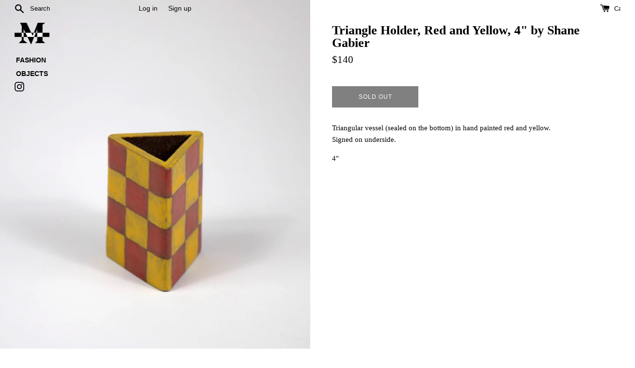

--- FILE ---
content_type: text/html; charset=utf-8
request_url: https://maiden-name.com/products/triangle-holder-red-and-yellow-4
body_size: 17573
content:
<!doctype html>
<html class="supports-no-js" lang="en">
  <script type="text/javascript">
    !function(e){if(!window.pintrk){window.pintrk=function()
    {window.pintrk.queue.push(Array.prototype.slice.call(arguments))};var
    n=window.pintrk;n.queue=[],n.version="3.0";var
    t=document.createElement("script");t.async=!0,t.src=e;var
    r=document.getElementsByTagName("script")[0];r.parentNode.insertBefore(t,r)}}
    ("https://s.pinimg.com/ct/core.js");

    pintrk('load','YOUR_TAG_ID', { em: '', });
    pintrk('page');
  </script>
  <noscript>
    <img
      height="1"
      width="1"
      style="display:none;"
      alt=""
      src="https://ct.pinterest.com/v3/?tid=2612842723967&noscript=1"
    >
  </noscript>
  <head>
    <meta charset="utf-8">
    <meta http-equiv="X-UA-Compatible" content="IE=edge,chrome=1">
    <meta name="viewport" content="width=device-width,initial-scale=1">
    <meta name="theme-color" content="">
    <link rel="canonical" href="https://maiden-name.com/products/triangle-holder-red-and-yellow-4">

    
      <link rel="shortcut icon" href="//maiden-name.com/cdn/shop/files/favicon_32x32.png?v=1613684246" type="image/png">
    

    <title>
      Triangle Holder, Red and Yellow, 4&quot; by Shane Gabier
      
      
       &ndash; Maiden Name
    </title>

    
      <meta name="description" content="Triangular vessel (sealed on the bottom) in hand painted red and yellow. Signed on underside. 4&quot;">
    

    <!-- /snippets/social-meta-tags.liquid -->




<meta property="og:site_name" content="Maiden Name">
<meta property="og:url" content="https://maiden-name.com/products/triangle-holder-red-and-yellow-4">
<meta property="og:title" content="Triangle Holder, Red and Yellow, 4" by Shane Gabier">
<meta property="og:type" content="product">
<meta property="og:description" content="Triangular vessel (sealed on the bottom) in hand painted red and yellow. Signed on underside. 4&quot;">

  <meta property="og:price:amount" content="140">
  <meta property="og:price:currency" content="USD">

<meta property="og:image" content="http://maiden-name.com/cdn/shop/products/yellowandredtriangle1_1200x1200.jpg?v=1634576181"><meta property="og:image" content="http://maiden-name.com/cdn/shop/products/yellowandredtriangle2_1200x1200.jpg?v=1634326794"><meta property="og:image" content="http://maiden-name.com/cdn/shop/products/trianglegroup_d14f9a04-682b-4134-ae49-d2afa9ac366d_1200x1200.jpg?v=1634326795">
<meta property="og:image:secure_url" content="https://maiden-name.com/cdn/shop/products/yellowandredtriangle1_1200x1200.jpg?v=1634576181"><meta property="og:image:secure_url" content="https://maiden-name.com/cdn/shop/products/yellowandredtriangle2_1200x1200.jpg?v=1634326794"><meta property="og:image:secure_url" content="https://maiden-name.com/cdn/shop/products/trianglegroup_d14f9a04-682b-4134-ae49-d2afa9ac366d_1200x1200.jpg?v=1634326795">


<meta name="twitter:card" content="summary_large_image">
<meta name="twitter:title" content="Triangle Holder, Red and Yellow, 4" by Shane Gabier">
<meta name="twitter:description" content="Triangular vessel (sealed on the bottom) in hand painted red and yellow. Signed on underside. 4&quot;">


    <script>
      document.documentElement.className = document.documentElement.className.replace('supports-no-js', 'supports-js');

      var theme = {
        mapStrings: {
          addressError: "Error looking up that address",
          addressNoResults: "No results for that address",
          addressQueryLimit: "You have exceeded the Google API usage limit. Consider upgrading to a \u003ca href=\"https:\/\/developers.google.com\/maps\/premium\/usage-limits\"\u003ePremium Plan\u003c\/a\u003e.",
          authError: "There was a problem authenticating your Google Maps account."
        }
      }
    </script>

    <link href="//maiden-name.com/cdn/shop/t/15/assets/theme.scss.css?v=457134520273214711759260657" rel="stylesheet" type="text/css" media="all" />
    <link href="//maiden-name.com/cdn/shop/t/15/assets/maiden.scss.css?v=75601931258034986681607317508" rel="stylesheet" type="text/css" media="all" />
    <link href="//maiden-name.com/cdn/shop/t/15/assets/xtra.scss.css?v=8394418927433111841622651668" rel="stylesheet" type="text/css" media="all" />
    <link href="//maiden-name.com/cdn/shop/t/15/assets/maiden2021.css?v=142611519018710071871613789687" rel="stylesheet" type="text/css" media="all" />

    <script>window.performance && window.performance.mark && window.performance.mark('shopify.content_for_header.start');</script><meta name="google-site-verification" content="WPyIpwT5SEFh9j7Vs1eAsbPeZ-AGMtZSOTbgiJe5ArQ">
<meta name="facebook-domain-verification" content="k995v914mbbirh7i2il3vomrs2jg7s">
<meta name="facebook-domain-verification" content="l4ywd48qsps9ct8ra5xjducbh691s0">
<meta id="shopify-digital-wallet" name="shopify-digital-wallet" content="/24285151309/digital_wallets/dialog">
<meta name="shopify-checkout-api-token" content="c51dc1b1e2a2abb7dee5e105824ca23a">
<meta id="in-context-paypal-metadata" data-shop-id="24285151309" data-venmo-supported="false" data-environment="production" data-locale="en_US" data-paypal-v4="true" data-currency="USD">
<link rel="alternate" type="application/json+oembed" href="https://maiden-name.com/products/triangle-holder-red-and-yellow-4.oembed">
<script async="async" src="/checkouts/internal/preloads.js?locale=en-US"></script>
<link rel="preconnect" href="https://shop.app" crossorigin="anonymous">
<script async="async" src="https://shop.app/checkouts/internal/preloads.js?locale=en-US&shop_id=24285151309" crossorigin="anonymous"></script>
<script id="apple-pay-shop-capabilities" type="application/json">{"shopId":24285151309,"countryCode":"US","currencyCode":"USD","merchantCapabilities":["supports3DS"],"merchantId":"gid:\/\/shopify\/Shop\/24285151309","merchantName":"Maiden Name","requiredBillingContactFields":["postalAddress","email"],"requiredShippingContactFields":["postalAddress","email"],"shippingType":"shipping","supportedNetworks":["visa","masterCard","amex","discover","elo","jcb"],"total":{"type":"pending","label":"Maiden Name","amount":"1.00"},"shopifyPaymentsEnabled":true,"supportsSubscriptions":true}</script>
<script id="shopify-features" type="application/json">{"accessToken":"c51dc1b1e2a2abb7dee5e105824ca23a","betas":["rich-media-storefront-analytics"],"domain":"maiden-name.com","predictiveSearch":true,"shopId":24285151309,"locale":"en"}</script>
<script>var Shopify = Shopify || {};
Shopify.shop = "maiden-name-store.myshopify.com";
Shopify.locale = "en";
Shopify.currency = {"active":"USD","rate":"1.0"};
Shopify.country = "US";
Shopify.theme = {"name":"Maiden Name 2021","id":116750450857,"schema_name":"Simple","schema_version":"10.4.0","theme_store_id":578,"role":"main"};
Shopify.theme.handle = "null";
Shopify.theme.style = {"id":null,"handle":null};
Shopify.cdnHost = "maiden-name.com/cdn";
Shopify.routes = Shopify.routes || {};
Shopify.routes.root = "/";</script>
<script type="module">!function(o){(o.Shopify=o.Shopify||{}).modules=!0}(window);</script>
<script>!function(o){function n(){var o=[];function n(){o.push(Array.prototype.slice.apply(arguments))}return n.q=o,n}var t=o.Shopify=o.Shopify||{};t.loadFeatures=n(),t.autoloadFeatures=n()}(window);</script>
<script>
  window.ShopifyPay = window.ShopifyPay || {};
  window.ShopifyPay.apiHost = "shop.app\/pay";
  window.ShopifyPay.redirectState = null;
</script>
<script id="shop-js-analytics" type="application/json">{"pageType":"product"}</script>
<script defer="defer" async type="module" src="//maiden-name.com/cdn/shopifycloud/shop-js/modules/v2/client.init-shop-cart-sync_IZsNAliE.en.esm.js"></script>
<script defer="defer" async type="module" src="//maiden-name.com/cdn/shopifycloud/shop-js/modules/v2/chunk.common_0OUaOowp.esm.js"></script>
<script type="module">
  await import("//maiden-name.com/cdn/shopifycloud/shop-js/modules/v2/client.init-shop-cart-sync_IZsNAliE.en.esm.js");
await import("//maiden-name.com/cdn/shopifycloud/shop-js/modules/v2/chunk.common_0OUaOowp.esm.js");

  window.Shopify.SignInWithShop?.initShopCartSync?.({"fedCMEnabled":true,"windoidEnabled":true});

</script>
<script>
  window.Shopify = window.Shopify || {};
  if (!window.Shopify.featureAssets) window.Shopify.featureAssets = {};
  window.Shopify.featureAssets['shop-js'] = {"shop-cart-sync":["modules/v2/client.shop-cart-sync_DLOhI_0X.en.esm.js","modules/v2/chunk.common_0OUaOowp.esm.js"],"init-fed-cm":["modules/v2/client.init-fed-cm_C6YtU0w6.en.esm.js","modules/v2/chunk.common_0OUaOowp.esm.js"],"shop-button":["modules/v2/client.shop-button_BCMx7GTG.en.esm.js","modules/v2/chunk.common_0OUaOowp.esm.js"],"shop-cash-offers":["modules/v2/client.shop-cash-offers_BT26qb5j.en.esm.js","modules/v2/chunk.common_0OUaOowp.esm.js","modules/v2/chunk.modal_CGo_dVj3.esm.js"],"init-windoid":["modules/v2/client.init-windoid_B9PkRMql.en.esm.js","modules/v2/chunk.common_0OUaOowp.esm.js"],"init-shop-email-lookup-coordinator":["modules/v2/client.init-shop-email-lookup-coordinator_DZkqjsbU.en.esm.js","modules/v2/chunk.common_0OUaOowp.esm.js"],"shop-toast-manager":["modules/v2/client.shop-toast-manager_Di2EnuM7.en.esm.js","modules/v2/chunk.common_0OUaOowp.esm.js"],"shop-login-button":["modules/v2/client.shop-login-button_BtqW_SIO.en.esm.js","modules/v2/chunk.common_0OUaOowp.esm.js","modules/v2/chunk.modal_CGo_dVj3.esm.js"],"avatar":["modules/v2/client.avatar_BTnouDA3.en.esm.js"],"pay-button":["modules/v2/client.pay-button_CWa-C9R1.en.esm.js","modules/v2/chunk.common_0OUaOowp.esm.js"],"init-shop-cart-sync":["modules/v2/client.init-shop-cart-sync_IZsNAliE.en.esm.js","modules/v2/chunk.common_0OUaOowp.esm.js"],"init-customer-accounts":["modules/v2/client.init-customer-accounts_DenGwJTU.en.esm.js","modules/v2/client.shop-login-button_BtqW_SIO.en.esm.js","modules/v2/chunk.common_0OUaOowp.esm.js","modules/v2/chunk.modal_CGo_dVj3.esm.js"],"init-shop-for-new-customer-accounts":["modules/v2/client.init-shop-for-new-customer-accounts_JdHXxpS9.en.esm.js","modules/v2/client.shop-login-button_BtqW_SIO.en.esm.js","modules/v2/chunk.common_0OUaOowp.esm.js","modules/v2/chunk.modal_CGo_dVj3.esm.js"],"init-customer-accounts-sign-up":["modules/v2/client.init-customer-accounts-sign-up_D6__K_p8.en.esm.js","modules/v2/client.shop-login-button_BtqW_SIO.en.esm.js","modules/v2/chunk.common_0OUaOowp.esm.js","modules/v2/chunk.modal_CGo_dVj3.esm.js"],"checkout-modal":["modules/v2/client.checkout-modal_C_ZQDY6s.en.esm.js","modules/v2/chunk.common_0OUaOowp.esm.js","modules/v2/chunk.modal_CGo_dVj3.esm.js"],"shop-follow-button":["modules/v2/client.shop-follow-button_XetIsj8l.en.esm.js","modules/v2/chunk.common_0OUaOowp.esm.js","modules/v2/chunk.modal_CGo_dVj3.esm.js"],"lead-capture":["modules/v2/client.lead-capture_DvA72MRN.en.esm.js","modules/v2/chunk.common_0OUaOowp.esm.js","modules/v2/chunk.modal_CGo_dVj3.esm.js"],"shop-login":["modules/v2/client.shop-login_ClXNxyh6.en.esm.js","modules/v2/chunk.common_0OUaOowp.esm.js","modules/v2/chunk.modal_CGo_dVj3.esm.js"],"payment-terms":["modules/v2/client.payment-terms_CNlwjfZz.en.esm.js","modules/v2/chunk.common_0OUaOowp.esm.js","modules/v2/chunk.modal_CGo_dVj3.esm.js"]};
</script>
<script>(function() {
  var isLoaded = false;
  function asyncLoad() {
    if (isLoaded) return;
    isLoaded = true;
    var urls = ["https:\/\/chimpstatic.com\/mcjs-connected\/js\/users\/d0466e6959dc71911d3271ae0\/61dff50c519825b03ae6dcba7.js?shop=maiden-name-store.myshopify.com"];
    for (var i = 0; i < urls.length; i++) {
      var s = document.createElement('script');
      s.type = 'text/javascript';
      s.async = true;
      s.src = urls[i];
      var x = document.getElementsByTagName('script')[0];
      x.parentNode.insertBefore(s, x);
    }
  };
  if(window.attachEvent) {
    window.attachEvent('onload', asyncLoad);
  } else {
    window.addEventListener('load', asyncLoad, false);
  }
})();</script>
<script id="__st">var __st={"a":24285151309,"offset":-18000,"reqid":"8878cae6-efc7-4957-b98b-d350c5b56aa7-1768375061","pageurl":"maiden-name.com\/products\/triangle-holder-red-and-yellow-4","u":"037b797821f9","p":"product","rtyp":"product","rid":7200390152361};</script>
<script>window.ShopifyPaypalV4VisibilityTracking = true;</script>
<script id="captcha-bootstrap">!function(){'use strict';const t='contact',e='account',n='new_comment',o=[[t,t],['blogs',n],['comments',n],[t,'customer']],c=[[e,'customer_login'],[e,'guest_login'],[e,'recover_customer_password'],[e,'create_customer']],r=t=>t.map((([t,e])=>`form[action*='/${t}']:not([data-nocaptcha='true']) input[name='form_type'][value='${e}']`)).join(','),a=t=>()=>t?[...document.querySelectorAll(t)].map((t=>t.form)):[];function s(){const t=[...o],e=r(t);return a(e)}const i='password',u='form_key',d=['recaptcha-v3-token','g-recaptcha-response','h-captcha-response',i],f=()=>{try{return window.sessionStorage}catch{return}},m='__shopify_v',_=t=>t.elements[u];function p(t,e,n=!1){try{const o=window.sessionStorage,c=JSON.parse(o.getItem(e)),{data:r}=function(t){const{data:e,action:n}=t;return t[m]||n?{data:e,action:n}:{data:t,action:n}}(c);for(const[e,n]of Object.entries(r))t.elements[e]&&(t.elements[e].value=n);n&&o.removeItem(e)}catch(o){console.error('form repopulation failed',{error:o})}}const l='form_type',E='cptcha';function T(t){t.dataset[E]=!0}const w=window,h=w.document,L='Shopify',v='ce_forms',y='captcha';let A=!1;((t,e)=>{const n=(g='f06e6c50-85a8-45c8-87d0-21a2b65856fe',I='https://cdn.shopify.com/shopifycloud/storefront-forms-hcaptcha/ce_storefront_forms_captcha_hcaptcha.v1.5.2.iife.js',D={infoText:'Protected by hCaptcha',privacyText:'Privacy',termsText:'Terms'},(t,e,n)=>{const o=w[L][v],c=o.bindForm;if(c)return c(t,g,e,D).then(n);var r;o.q.push([[t,g,e,D],n]),r=I,A||(h.body.append(Object.assign(h.createElement('script'),{id:'captcha-provider',async:!0,src:r})),A=!0)});var g,I,D;w[L]=w[L]||{},w[L][v]=w[L][v]||{},w[L][v].q=[],w[L][y]=w[L][y]||{},w[L][y].protect=function(t,e){n(t,void 0,e),T(t)},Object.freeze(w[L][y]),function(t,e,n,w,h,L){const[v,y,A,g]=function(t,e,n){const i=e?o:[],u=t?c:[],d=[...i,...u],f=r(d),m=r(i),_=r(d.filter((([t,e])=>n.includes(e))));return[a(f),a(m),a(_),s()]}(w,h,L),I=t=>{const e=t.target;return e instanceof HTMLFormElement?e:e&&e.form},D=t=>v().includes(t);t.addEventListener('submit',(t=>{const e=I(t);if(!e)return;const n=D(e)&&!e.dataset.hcaptchaBound&&!e.dataset.recaptchaBound,o=_(e),c=g().includes(e)&&(!o||!o.value);(n||c)&&t.preventDefault(),c&&!n&&(function(t){try{if(!f())return;!function(t){const e=f();if(!e)return;const n=_(t);if(!n)return;const o=n.value;o&&e.removeItem(o)}(t);const e=Array.from(Array(32),(()=>Math.random().toString(36)[2])).join('');!function(t,e){_(t)||t.append(Object.assign(document.createElement('input'),{type:'hidden',name:u})),t.elements[u].value=e}(t,e),function(t,e){const n=f();if(!n)return;const o=[...t.querySelectorAll(`input[type='${i}']`)].map((({name:t})=>t)),c=[...d,...o],r={};for(const[a,s]of new FormData(t).entries())c.includes(a)||(r[a]=s);n.setItem(e,JSON.stringify({[m]:1,action:t.action,data:r}))}(t,e)}catch(e){console.error('failed to persist form',e)}}(e),e.submit())}));const S=(t,e)=>{t&&!t.dataset[E]&&(n(t,e.some((e=>e===t))),T(t))};for(const o of['focusin','change'])t.addEventListener(o,(t=>{const e=I(t);D(e)&&S(e,y())}));const B=e.get('form_key'),M=e.get(l),P=B&&M;t.addEventListener('DOMContentLoaded',(()=>{const t=y();if(P)for(const e of t)e.elements[l].value===M&&p(e,B);[...new Set([...A(),...v().filter((t=>'true'===t.dataset.shopifyCaptcha))])].forEach((e=>S(e,t)))}))}(h,new URLSearchParams(w.location.search),n,t,e,['guest_login'])})(!0,!0)}();</script>
<script integrity="sha256-4kQ18oKyAcykRKYeNunJcIwy7WH5gtpwJnB7kiuLZ1E=" data-source-attribution="shopify.loadfeatures" defer="defer" src="//maiden-name.com/cdn/shopifycloud/storefront/assets/storefront/load_feature-a0a9edcb.js" crossorigin="anonymous"></script>
<script crossorigin="anonymous" defer="defer" src="//maiden-name.com/cdn/shopifycloud/storefront/assets/shopify_pay/storefront-65b4c6d7.js?v=20250812"></script>
<script data-source-attribution="shopify.dynamic_checkout.dynamic.init">var Shopify=Shopify||{};Shopify.PaymentButton=Shopify.PaymentButton||{isStorefrontPortableWallets:!0,init:function(){window.Shopify.PaymentButton.init=function(){};var t=document.createElement("script");t.src="https://maiden-name.com/cdn/shopifycloud/portable-wallets/latest/portable-wallets.en.js",t.type="module",document.head.appendChild(t)}};
</script>
<script data-source-attribution="shopify.dynamic_checkout.buyer_consent">
  function portableWalletsHideBuyerConsent(e){var t=document.getElementById("shopify-buyer-consent"),n=document.getElementById("shopify-subscription-policy-button");t&&n&&(t.classList.add("hidden"),t.setAttribute("aria-hidden","true"),n.removeEventListener("click",e))}function portableWalletsShowBuyerConsent(e){var t=document.getElementById("shopify-buyer-consent"),n=document.getElementById("shopify-subscription-policy-button");t&&n&&(t.classList.remove("hidden"),t.removeAttribute("aria-hidden"),n.addEventListener("click",e))}window.Shopify?.PaymentButton&&(window.Shopify.PaymentButton.hideBuyerConsent=portableWalletsHideBuyerConsent,window.Shopify.PaymentButton.showBuyerConsent=portableWalletsShowBuyerConsent);
</script>
<script>
  function portableWalletsCleanup(e){e&&e.src&&console.error("Failed to load portable wallets script "+e.src);var t=document.querySelectorAll("shopify-accelerated-checkout .shopify-payment-button__skeleton, shopify-accelerated-checkout-cart .wallet-cart-button__skeleton"),e=document.getElementById("shopify-buyer-consent");for(let e=0;e<t.length;e++)t[e].remove();e&&e.remove()}function portableWalletsNotLoadedAsModule(e){e instanceof ErrorEvent&&"string"==typeof e.message&&e.message.includes("import.meta")&&"string"==typeof e.filename&&e.filename.includes("portable-wallets")&&(window.removeEventListener("error",portableWalletsNotLoadedAsModule),window.Shopify.PaymentButton.failedToLoad=e,"loading"===document.readyState?document.addEventListener("DOMContentLoaded",window.Shopify.PaymentButton.init):window.Shopify.PaymentButton.init())}window.addEventListener("error",portableWalletsNotLoadedAsModule);
</script>

<script type="module" src="https://maiden-name.com/cdn/shopifycloud/portable-wallets/latest/portable-wallets.en.js" onError="portableWalletsCleanup(this)" crossorigin="anonymous"></script>
<script nomodule>
  document.addEventListener("DOMContentLoaded", portableWalletsCleanup);
</script>

<link id="shopify-accelerated-checkout-styles" rel="stylesheet" media="screen" href="https://maiden-name.com/cdn/shopifycloud/portable-wallets/latest/accelerated-checkout-backwards-compat.css" crossorigin="anonymous">
<style id="shopify-accelerated-checkout-cart">
        #shopify-buyer-consent {
  margin-top: 1em;
  display: inline-block;
  width: 100%;
}

#shopify-buyer-consent.hidden {
  display: none;
}

#shopify-subscription-policy-button {
  background: none;
  border: none;
  padding: 0;
  text-decoration: underline;
  font-size: inherit;
  cursor: pointer;
}

#shopify-subscription-policy-button::before {
  box-shadow: none;
}

      </style>

<script>window.performance && window.performance.mark && window.performance.mark('shopify.content_for_header.end');</script>
    <script src="//maiden-name.com/cdn/shop/t/15/assets/servicify-asset.js?v=130431971355129288001628799213" type="text/javascript"></script>

    <script src="//maiden-name.com/cdn/shop/t/15/assets/jquery-1.11.0.min.js?v=32460426840832490021607317488" type="text/javascript"></script>
    <script src="//maiden-name.com/cdn/shop/t/15/assets/modernizr.min.js?v=130095410531876818031607317490" type="text/javascript"></script>

    <script src="//maiden-name.com/cdn/shop/t/15/assets/lazysizes.min.js?v=184047165768882520051607317488" async="async"></script>

    
    <meta name="p:domain_verify" content="71e7bcaec630750d9e0cf3033629240d">

    <script src="https://www.dwin1.com/19038.js" type="text/javascript" defer="defer"></script>
  <link href="https://monorail-edge.shopifysvc.com" rel="dns-prefetch">
<script>(function(){if ("sendBeacon" in navigator && "performance" in window) {try {var session_token_from_headers = performance.getEntriesByType('navigation')[0].serverTiming.find(x => x.name == '_s').description;} catch {var session_token_from_headers = undefined;}var session_cookie_matches = document.cookie.match(/_shopify_s=([^;]*)/);var session_token_from_cookie = session_cookie_matches && session_cookie_matches.length === 2 ? session_cookie_matches[1] : "";var session_token = session_token_from_headers || session_token_from_cookie || "";function handle_abandonment_event(e) {var entries = performance.getEntries().filter(function(entry) {return /monorail-edge.shopifysvc.com/.test(entry.name);});if (!window.abandonment_tracked && entries.length === 0) {window.abandonment_tracked = true;var currentMs = Date.now();var navigation_start = performance.timing.navigationStart;var payload = {shop_id: 24285151309,url: window.location.href,navigation_start,duration: currentMs - navigation_start,session_token,page_type: "product"};window.navigator.sendBeacon("https://monorail-edge.shopifysvc.com/v1/produce", JSON.stringify({schema_id: "online_store_buyer_site_abandonment/1.1",payload: payload,metadata: {event_created_at_ms: currentMs,event_sent_at_ms: currentMs}}));}}window.addEventListener('pagehide', handle_abandonment_event);}}());</script>
<script id="web-pixels-manager-setup">(function e(e,d,r,n,o){if(void 0===o&&(o={}),!Boolean(null===(a=null===(i=window.Shopify)||void 0===i?void 0:i.analytics)||void 0===a?void 0:a.replayQueue)){var i,a;window.Shopify=window.Shopify||{};var t=window.Shopify;t.analytics=t.analytics||{};var s=t.analytics;s.replayQueue=[],s.publish=function(e,d,r){return s.replayQueue.push([e,d,r]),!0};try{self.performance.mark("wpm:start")}catch(e){}var l=function(){var e={modern:/Edge?\/(1{2}[4-9]|1[2-9]\d|[2-9]\d{2}|\d{4,})\.\d+(\.\d+|)|Firefox\/(1{2}[4-9]|1[2-9]\d|[2-9]\d{2}|\d{4,})\.\d+(\.\d+|)|Chrom(ium|e)\/(9{2}|\d{3,})\.\d+(\.\d+|)|(Maci|X1{2}).+ Version\/(15\.\d+|(1[6-9]|[2-9]\d|\d{3,})\.\d+)([,.]\d+|)( \(\w+\)|)( Mobile\/\w+|) Safari\/|Chrome.+OPR\/(9{2}|\d{3,})\.\d+\.\d+|(CPU[ +]OS|iPhone[ +]OS|CPU[ +]iPhone|CPU IPhone OS|CPU iPad OS)[ +]+(15[._]\d+|(1[6-9]|[2-9]\d|\d{3,})[._]\d+)([._]\d+|)|Android:?[ /-](13[3-9]|1[4-9]\d|[2-9]\d{2}|\d{4,})(\.\d+|)(\.\d+|)|Android.+Firefox\/(13[5-9]|1[4-9]\d|[2-9]\d{2}|\d{4,})\.\d+(\.\d+|)|Android.+Chrom(ium|e)\/(13[3-9]|1[4-9]\d|[2-9]\d{2}|\d{4,})\.\d+(\.\d+|)|SamsungBrowser\/([2-9]\d|\d{3,})\.\d+/,legacy:/Edge?\/(1[6-9]|[2-9]\d|\d{3,})\.\d+(\.\d+|)|Firefox\/(5[4-9]|[6-9]\d|\d{3,})\.\d+(\.\d+|)|Chrom(ium|e)\/(5[1-9]|[6-9]\d|\d{3,})\.\d+(\.\d+|)([\d.]+$|.*Safari\/(?![\d.]+ Edge\/[\d.]+$))|(Maci|X1{2}).+ Version\/(10\.\d+|(1[1-9]|[2-9]\d|\d{3,})\.\d+)([,.]\d+|)( \(\w+\)|)( Mobile\/\w+|) Safari\/|Chrome.+OPR\/(3[89]|[4-9]\d|\d{3,})\.\d+\.\d+|(CPU[ +]OS|iPhone[ +]OS|CPU[ +]iPhone|CPU IPhone OS|CPU iPad OS)[ +]+(10[._]\d+|(1[1-9]|[2-9]\d|\d{3,})[._]\d+)([._]\d+|)|Android:?[ /-](13[3-9]|1[4-9]\d|[2-9]\d{2}|\d{4,})(\.\d+|)(\.\d+|)|Mobile Safari.+OPR\/([89]\d|\d{3,})\.\d+\.\d+|Android.+Firefox\/(13[5-9]|1[4-9]\d|[2-9]\d{2}|\d{4,})\.\d+(\.\d+|)|Android.+Chrom(ium|e)\/(13[3-9]|1[4-9]\d|[2-9]\d{2}|\d{4,})\.\d+(\.\d+|)|Android.+(UC? ?Browser|UCWEB|U3)[ /]?(15\.([5-9]|\d{2,})|(1[6-9]|[2-9]\d|\d{3,})\.\d+)\.\d+|SamsungBrowser\/(5\.\d+|([6-9]|\d{2,})\.\d+)|Android.+MQ{2}Browser\/(14(\.(9|\d{2,})|)|(1[5-9]|[2-9]\d|\d{3,})(\.\d+|))(\.\d+|)|K[Aa][Ii]OS\/(3\.\d+|([4-9]|\d{2,})\.\d+)(\.\d+|)/},d=e.modern,r=e.legacy,n=navigator.userAgent;return n.match(d)?"modern":n.match(r)?"legacy":"unknown"}(),u="modern"===l?"modern":"legacy",c=(null!=n?n:{modern:"",legacy:""})[u],f=function(e){return[e.baseUrl,"/wpm","/b",e.hashVersion,"modern"===e.buildTarget?"m":"l",".js"].join("")}({baseUrl:d,hashVersion:r,buildTarget:u}),m=function(e){var d=e.version,r=e.bundleTarget,n=e.surface,o=e.pageUrl,i=e.monorailEndpoint;return{emit:function(e){var a=e.status,t=e.errorMsg,s=(new Date).getTime(),l=JSON.stringify({metadata:{event_sent_at_ms:s},events:[{schema_id:"web_pixels_manager_load/3.1",payload:{version:d,bundle_target:r,page_url:o,status:a,surface:n,error_msg:t},metadata:{event_created_at_ms:s}}]});if(!i)return console&&console.warn&&console.warn("[Web Pixels Manager] No Monorail endpoint provided, skipping logging."),!1;try{return self.navigator.sendBeacon.bind(self.navigator)(i,l)}catch(e){}var u=new XMLHttpRequest;try{return u.open("POST",i,!0),u.setRequestHeader("Content-Type","text/plain"),u.send(l),!0}catch(e){return console&&console.warn&&console.warn("[Web Pixels Manager] Got an unhandled error while logging to Monorail."),!1}}}}({version:r,bundleTarget:l,surface:e.surface,pageUrl:self.location.href,monorailEndpoint:e.monorailEndpoint});try{o.browserTarget=l,function(e){var d=e.src,r=e.async,n=void 0===r||r,o=e.onload,i=e.onerror,a=e.sri,t=e.scriptDataAttributes,s=void 0===t?{}:t,l=document.createElement("script"),u=document.querySelector("head"),c=document.querySelector("body");if(l.async=n,l.src=d,a&&(l.integrity=a,l.crossOrigin="anonymous"),s)for(var f in s)if(Object.prototype.hasOwnProperty.call(s,f))try{l.dataset[f]=s[f]}catch(e){}if(o&&l.addEventListener("load",o),i&&l.addEventListener("error",i),u)u.appendChild(l);else{if(!c)throw new Error("Did not find a head or body element to append the script");c.appendChild(l)}}({src:f,async:!0,onload:function(){if(!function(){var e,d;return Boolean(null===(d=null===(e=window.Shopify)||void 0===e?void 0:e.analytics)||void 0===d?void 0:d.initialized)}()){var d=window.webPixelsManager.init(e)||void 0;if(d){var r=window.Shopify.analytics;r.replayQueue.forEach((function(e){var r=e[0],n=e[1],o=e[2];d.publishCustomEvent(r,n,o)})),r.replayQueue=[],r.publish=d.publishCustomEvent,r.visitor=d.visitor,r.initialized=!0}}},onerror:function(){return m.emit({status:"failed",errorMsg:"".concat(f," has failed to load")})},sri:function(e){var d=/^sha384-[A-Za-z0-9+/=]+$/;return"string"==typeof e&&d.test(e)}(c)?c:"",scriptDataAttributes:o}),m.emit({status:"loading"})}catch(e){m.emit({status:"failed",errorMsg:(null==e?void 0:e.message)||"Unknown error"})}}})({shopId: 24285151309,storefrontBaseUrl: "https://maiden-name.com",extensionsBaseUrl: "https://extensions.shopifycdn.com/cdn/shopifycloud/web-pixels-manager",monorailEndpoint: "https://monorail-edge.shopifysvc.com/unstable/produce_batch",surface: "storefront-renderer",enabledBetaFlags: ["2dca8a86","a0d5f9d2"],webPixelsConfigList: [{"id":"537591977","configuration":"{\"config\":\"{\\\"pixel_id\\\":\\\"AW-680198739\\\",\\\"target_country\\\":\\\"US\\\",\\\"gtag_events\\\":[{\\\"type\\\":\\\"search\\\",\\\"action_label\\\":\\\"AW-680198739\\\/vxf9CLKE3rgBENOErMQC\\\"},{\\\"type\\\":\\\"begin_checkout\\\",\\\"action_label\\\":\\\"AW-680198739\\\/jOhECK-E3rgBENOErMQC\\\"},{\\\"type\\\":\\\"view_item\\\",\\\"action_label\\\":[\\\"AW-680198739\\\/ff-yCKmE3rgBENOErMQC\\\",\\\"MC-CDYK5REZG3\\\"]},{\\\"type\\\":\\\"purchase\\\",\\\"action_label\\\":[\\\"AW-680198739\\\/L-OCCKaE3rgBENOErMQC\\\",\\\"MC-CDYK5REZG3\\\"]},{\\\"type\\\":\\\"page_view\\\",\\\"action_label\\\":[\\\"AW-680198739\\\/f3LSCKOE3rgBENOErMQC\\\",\\\"MC-CDYK5REZG3\\\"]},{\\\"type\\\":\\\"add_payment_info\\\",\\\"action_label\\\":\\\"AW-680198739\\\/-LU1CLWE3rgBENOErMQC\\\"},{\\\"type\\\":\\\"add_to_cart\\\",\\\"action_label\\\":\\\"AW-680198739\\\/GqmbCKyE3rgBENOErMQC\\\"}],\\\"enable_monitoring_mode\\\":false}\"}","eventPayloadVersion":"v1","runtimeContext":"OPEN","scriptVersion":"b2a88bafab3e21179ed38636efcd8a93","type":"APP","apiClientId":1780363,"privacyPurposes":[],"dataSharingAdjustments":{"protectedCustomerApprovalScopes":["read_customer_address","read_customer_email","read_customer_name","read_customer_personal_data","read_customer_phone"]}},{"id":"276725929","configuration":"{\"pixel_id\":\"827718981299032\",\"pixel_type\":\"facebook_pixel\",\"metaapp_system_user_token\":\"-\"}","eventPayloadVersion":"v1","runtimeContext":"OPEN","scriptVersion":"ca16bc87fe92b6042fbaa3acc2fbdaa6","type":"APP","apiClientId":2329312,"privacyPurposes":["ANALYTICS","MARKETING","SALE_OF_DATA"],"dataSharingAdjustments":{"protectedCustomerApprovalScopes":["read_customer_address","read_customer_email","read_customer_name","read_customer_personal_data","read_customer_phone"]}},{"id":"shopify-app-pixel","configuration":"{}","eventPayloadVersion":"v1","runtimeContext":"STRICT","scriptVersion":"0450","apiClientId":"shopify-pixel","type":"APP","privacyPurposes":["ANALYTICS","MARKETING"]},{"id":"shopify-custom-pixel","eventPayloadVersion":"v1","runtimeContext":"LAX","scriptVersion":"0450","apiClientId":"shopify-pixel","type":"CUSTOM","privacyPurposes":["ANALYTICS","MARKETING"]}],isMerchantRequest: false,initData: {"shop":{"name":"Maiden Name","paymentSettings":{"currencyCode":"USD"},"myshopifyDomain":"maiden-name-store.myshopify.com","countryCode":"US","storefrontUrl":"https:\/\/maiden-name.com"},"customer":null,"cart":null,"checkout":null,"productVariants":[{"price":{"amount":140.0,"currencyCode":"USD"},"product":{"title":"Triangle Holder, Red and Yellow, 4\" by Shane Gabier","vendor":"Maiden Name","id":"7200390152361","untranslatedTitle":"Triangle Holder, Red and Yellow, 4\" by Shane Gabier","url":"\/products\/triangle-holder-red-and-yellow-4","type":""},"id":"41262825210025","image":{"src":"\/\/maiden-name.com\/cdn\/shop\/products\/yellowandredtriangle1.jpg?v=1634576181"},"sku":"SG_TC_RY","title":"Default Title","untranslatedTitle":"Default Title"}],"purchasingCompany":null},},"https://maiden-name.com/cdn","7cecd0b6w90c54c6cpe92089d5m57a67346",{"modern":"","legacy":""},{"shopId":"24285151309","storefrontBaseUrl":"https:\/\/maiden-name.com","extensionBaseUrl":"https:\/\/extensions.shopifycdn.com\/cdn\/shopifycloud\/web-pixels-manager","surface":"storefront-renderer","enabledBetaFlags":"[\"2dca8a86\", \"a0d5f9d2\"]","isMerchantRequest":"false","hashVersion":"7cecd0b6w90c54c6cpe92089d5m57a67346","publish":"custom","events":"[[\"page_viewed\",{}],[\"product_viewed\",{\"productVariant\":{\"price\":{\"amount\":140.0,\"currencyCode\":\"USD\"},\"product\":{\"title\":\"Triangle Holder, Red and Yellow, 4\\\" by Shane Gabier\",\"vendor\":\"Maiden Name\",\"id\":\"7200390152361\",\"untranslatedTitle\":\"Triangle Holder, Red and Yellow, 4\\\" by Shane Gabier\",\"url\":\"\/products\/triangle-holder-red-and-yellow-4\",\"type\":\"\"},\"id\":\"41262825210025\",\"image\":{\"src\":\"\/\/maiden-name.com\/cdn\/shop\/products\/yellowandredtriangle1.jpg?v=1634576181\"},\"sku\":\"SG_TC_RY\",\"title\":\"Default Title\",\"untranslatedTitle\":\"Default Title\"}}]]"});</script><script>
  window.ShopifyAnalytics = window.ShopifyAnalytics || {};
  window.ShopifyAnalytics.meta = window.ShopifyAnalytics.meta || {};
  window.ShopifyAnalytics.meta.currency = 'USD';
  var meta = {"product":{"id":7200390152361,"gid":"gid:\/\/shopify\/Product\/7200390152361","vendor":"Maiden Name","type":"","handle":"triangle-holder-red-and-yellow-4","variants":[{"id":41262825210025,"price":14000,"name":"Triangle Holder, Red and Yellow, 4\" by Shane Gabier","public_title":null,"sku":"SG_TC_RY"}],"remote":false},"page":{"pageType":"product","resourceType":"product","resourceId":7200390152361,"requestId":"8878cae6-efc7-4957-b98b-d350c5b56aa7-1768375061"}};
  for (var attr in meta) {
    window.ShopifyAnalytics.meta[attr] = meta[attr];
  }
</script>
<script class="analytics">
  (function () {
    var customDocumentWrite = function(content) {
      var jquery = null;

      if (window.jQuery) {
        jquery = window.jQuery;
      } else if (window.Checkout && window.Checkout.$) {
        jquery = window.Checkout.$;
      }

      if (jquery) {
        jquery('body').append(content);
      }
    };

    var hasLoggedConversion = function(token) {
      if (token) {
        return document.cookie.indexOf('loggedConversion=' + token) !== -1;
      }
      return false;
    }

    var setCookieIfConversion = function(token) {
      if (token) {
        var twoMonthsFromNow = new Date(Date.now());
        twoMonthsFromNow.setMonth(twoMonthsFromNow.getMonth() + 2);

        document.cookie = 'loggedConversion=' + token + '; expires=' + twoMonthsFromNow;
      }
    }

    var trekkie = window.ShopifyAnalytics.lib = window.trekkie = window.trekkie || [];
    if (trekkie.integrations) {
      return;
    }
    trekkie.methods = [
      'identify',
      'page',
      'ready',
      'track',
      'trackForm',
      'trackLink'
    ];
    trekkie.factory = function(method) {
      return function() {
        var args = Array.prototype.slice.call(arguments);
        args.unshift(method);
        trekkie.push(args);
        return trekkie;
      };
    };
    for (var i = 0; i < trekkie.methods.length; i++) {
      var key = trekkie.methods[i];
      trekkie[key] = trekkie.factory(key);
    }
    trekkie.load = function(config) {
      trekkie.config = config || {};
      trekkie.config.initialDocumentCookie = document.cookie;
      var first = document.getElementsByTagName('script')[0];
      var script = document.createElement('script');
      script.type = 'text/javascript';
      script.onerror = function(e) {
        var scriptFallback = document.createElement('script');
        scriptFallback.type = 'text/javascript';
        scriptFallback.onerror = function(error) {
                var Monorail = {
      produce: function produce(monorailDomain, schemaId, payload) {
        var currentMs = new Date().getTime();
        var event = {
          schema_id: schemaId,
          payload: payload,
          metadata: {
            event_created_at_ms: currentMs,
            event_sent_at_ms: currentMs
          }
        };
        return Monorail.sendRequest("https://" + monorailDomain + "/v1/produce", JSON.stringify(event));
      },
      sendRequest: function sendRequest(endpointUrl, payload) {
        // Try the sendBeacon API
        if (window && window.navigator && typeof window.navigator.sendBeacon === 'function' && typeof window.Blob === 'function' && !Monorail.isIos12()) {
          var blobData = new window.Blob([payload], {
            type: 'text/plain'
          });

          if (window.navigator.sendBeacon(endpointUrl, blobData)) {
            return true;
          } // sendBeacon was not successful

        } // XHR beacon

        var xhr = new XMLHttpRequest();

        try {
          xhr.open('POST', endpointUrl);
          xhr.setRequestHeader('Content-Type', 'text/plain');
          xhr.send(payload);
        } catch (e) {
          console.log(e);
        }

        return false;
      },
      isIos12: function isIos12() {
        return window.navigator.userAgent.lastIndexOf('iPhone; CPU iPhone OS 12_') !== -1 || window.navigator.userAgent.lastIndexOf('iPad; CPU OS 12_') !== -1;
      }
    };
    Monorail.produce('monorail-edge.shopifysvc.com',
      'trekkie_storefront_load_errors/1.1',
      {shop_id: 24285151309,
      theme_id: 116750450857,
      app_name: "storefront",
      context_url: window.location.href,
      source_url: "//maiden-name.com/cdn/s/trekkie.storefront.55c6279c31a6628627b2ba1c5ff367020da294e2.min.js"});

        };
        scriptFallback.async = true;
        scriptFallback.src = '//maiden-name.com/cdn/s/trekkie.storefront.55c6279c31a6628627b2ba1c5ff367020da294e2.min.js';
        first.parentNode.insertBefore(scriptFallback, first);
      };
      script.async = true;
      script.src = '//maiden-name.com/cdn/s/trekkie.storefront.55c6279c31a6628627b2ba1c5ff367020da294e2.min.js';
      first.parentNode.insertBefore(script, first);
    };
    trekkie.load(
      {"Trekkie":{"appName":"storefront","development":false,"defaultAttributes":{"shopId":24285151309,"isMerchantRequest":null,"themeId":116750450857,"themeCityHash":"5169925761621867146","contentLanguage":"en","currency":"USD","eventMetadataId":"3ef5e48d-bd6b-4a9b-a6c9-bace73ca8cd6"},"isServerSideCookieWritingEnabled":true,"monorailRegion":"shop_domain","enabledBetaFlags":["65f19447"]},"Session Attribution":{},"S2S":{"facebookCapiEnabled":true,"source":"trekkie-storefront-renderer","apiClientId":580111}}
    );

    var loaded = false;
    trekkie.ready(function() {
      if (loaded) return;
      loaded = true;

      window.ShopifyAnalytics.lib = window.trekkie;

      var originalDocumentWrite = document.write;
      document.write = customDocumentWrite;
      try { window.ShopifyAnalytics.merchantGoogleAnalytics.call(this); } catch(error) {};
      document.write = originalDocumentWrite;

      window.ShopifyAnalytics.lib.page(null,{"pageType":"product","resourceType":"product","resourceId":7200390152361,"requestId":"8878cae6-efc7-4957-b98b-d350c5b56aa7-1768375061","shopifyEmitted":true});

      var match = window.location.pathname.match(/checkouts\/(.+)\/(thank_you|post_purchase)/)
      var token = match? match[1]: undefined;
      if (!hasLoggedConversion(token)) {
        setCookieIfConversion(token);
        window.ShopifyAnalytics.lib.track("Viewed Product",{"currency":"USD","variantId":41262825210025,"productId":7200390152361,"productGid":"gid:\/\/shopify\/Product\/7200390152361","name":"Triangle Holder, Red and Yellow, 4\" by Shane Gabier","price":"140.00","sku":"SG_TC_RY","brand":"Maiden Name","variant":null,"category":"","nonInteraction":true,"remote":false},undefined,undefined,{"shopifyEmitted":true});
      window.ShopifyAnalytics.lib.track("monorail:\/\/trekkie_storefront_viewed_product\/1.1",{"currency":"USD","variantId":41262825210025,"productId":7200390152361,"productGid":"gid:\/\/shopify\/Product\/7200390152361","name":"Triangle Holder, Red and Yellow, 4\" by Shane Gabier","price":"140.00","sku":"SG_TC_RY","brand":"Maiden Name","variant":null,"category":"","nonInteraction":true,"remote":false,"referer":"https:\/\/maiden-name.com\/products\/triangle-holder-red-and-yellow-4"});
      }
    });


        var eventsListenerScript = document.createElement('script');
        eventsListenerScript.async = true;
        eventsListenerScript.src = "//maiden-name.com/cdn/shopifycloud/storefront/assets/shop_events_listener-3da45d37.js";
        document.getElementsByTagName('head')[0].appendChild(eventsListenerScript);

})();</script>
<script
  defer
  src="https://maiden-name.com/cdn/shopifycloud/perf-kit/shopify-perf-kit-3.0.3.min.js"
  data-application="storefront-renderer"
  data-shop-id="24285151309"
  data-render-region="gcp-us-central1"
  data-page-type="product"
  data-theme-instance-id="116750450857"
  data-theme-name="Simple"
  data-theme-version="10.4.0"
  data-monorail-region="shop_domain"
  data-resource-timing-sampling-rate="10"
  data-shs="true"
  data-shs-beacon="true"
  data-shs-export-with-fetch="true"
  data-shs-logs-sample-rate="1"
  data-shs-beacon-endpoint="https://maiden-name.com/api/collect"
></script>
</head>

  <body
    id="triangle-holder-red-and-yellow-4-quot-by-shane-gabier"
    class="template-product"
  >
    <a class="in-page-link visually-hidden skip-link" href="#MainContent">Skip to content</a>

    <div id="shopify-section-header" class="shopify-section"><div class="liquid-group" data-name="announcement-bar">
  
    <div class="page-border"></div>
  
</div>

<div class="site-wrapper">
  <div class="top-bar grid">
    <!-- Search -->
    <div class="grid__item medium-up--one-fifth small--one-half">
      <div class="top-bar__search">
        <a href="/search" class="medium-up--hide">
          <svg aria-hidden="true" focusable="false" role="presentation" class="icon icon-search" viewBox="0 0 20 20"><path fill="#444" d="M18.64 17.02l-5.31-5.31c.81-1.08 1.26-2.43 1.26-3.87C14.5 4.06 11.44 1 7.75 1S1 4.06 1 7.75s3.06 6.75 6.75 6.75c1.44 0 2.79-.45 3.87-1.26l5.31 5.31c.45.45 1.26.54 1.71.09.45-.36.45-1.17 0-1.62zM3.25 7.75c0-2.52 1.98-4.5 4.5-4.5s4.5 1.98 4.5 4.5-1.98 4.5-4.5 4.5-4.5-1.98-4.5-4.5z"/></svg>
        </a>
        <form action="/search" method="get" class="search-bar small--hide" role="search">
          
          <button type="submit" class="search-bar__submit">
            <svg aria-hidden="true" focusable="false" role="presentation" class="icon icon-search" viewBox="0 0 20 20"><path fill="#444" d="M18.64 17.02l-5.31-5.31c.81-1.08 1.26-2.43 1.26-3.87C14.5 4.06 11.44 1 7.75 1S1 4.06 1 7.75s3.06 6.75 6.75 6.75c1.44 0 2.79-.45 3.87-1.26l5.31 5.31c.45.45 1.26.54 1.71.09.45-.36.45-1.17 0-1.62zM3.25 7.75c0-2.52 1.98-4.5 4.5-4.5s4.5 1.98 4.5 4.5-1.98 4.5-4.5 4.5-4.5-1.98-4.5-4.5z"/></svg>
            <span class="icon__fallback-text">Search</span>
          </button>
          <input
            type="search"
            name="q"
            class="search-bar__input"
            value=""
            placeholder="Search"
            aria-label="Search"
          >
        </form>
      </div>
    </div>

    <!-- Accounts -->
    
      <div class="grid__item medium-up--two-fifths small--hide">
        <span class="customer-links small--hide">
          
            <a href="https://maiden-name.com/customer_authentication/redirect?locale=en&amp;region_country=US" id="customer_login_link">Log in</a>
            <span class="vertical-divider"></span>
            <a href="https://shopify.com/24285151309/account?locale=en" id="customer_register_link">Sign up</a>
          
        </span>
      </div>
    

    <!-- Cart -->
    <div class="grid__item  medium-up--two-fifths  small--one-half text-right">
      <a href="/cart" class="site-header__cart">
        <svg aria-hidden="true" focusable="false" role="presentation" class="icon icon-cart" viewBox="0 0 20 20"><path fill="#444" d="M18.936 5.564c-.144-.175-.35-.207-.55-.207h-.003L6.774 4.286c-.272 0-.417.089-.491.18-.079.096-.16.263-.094.585l2.016 5.705c.163.407.642.673 1.068.673h8.401c.433 0 .854-.285.941-.725l.484-4.571c.045-.221-.015-.388-.163-.567z"/><path fill="#444" d="M17.107 12.5H7.659L4.98 4.117l-.362-1.059c-.138-.401-.292-.559-.695-.559H.924c-.411 0-.748.303-.748.714s.337.714.748.714h2.413l3.002 9.48c.126.38.295.52.942.52h9.825c.411 0 .748-.303.748-.714s-.336-.714-.748-.714zM10.424 16.23a1.498 1.498 0 1 1-2.997 0 1.498 1.498 0 0 1 2.997 0zM16.853 16.23a1.498 1.498 0 1 1-2.997 0 1.498 1.498 0 0 1 2.997 0z"/></svg>
        <span class="small--hide">
          Cart
          (<span id="CartCount">0</span>)
        </span>
      </a>
    </div>
  </div>

  <hr class="small--hide hr--border">

  <header class="site-header grid medium-up--grid--table" role="banner">
    <div class="grid__item small--text-center">
      <div itemscope itemtype="http://schema.org/Organization">
        


          <style>
            .site-header__logo {
              width: 85px;
            }
            #HeaderLogoWrapper {
              max-width: 85px !important;
            }
          </style>
        

        

        <style>
  

  
    #HeaderLogo {
      max-width: 85px;
      max-height: 53.379999999999995px;
    }
    #HeaderLogoWrapper {
      max-width: 85px;
    }
  

  
</style>


        
          <div id="HeaderLogoWrapper" class="supports-js">
            <a
              href="/"
              itemprop="url"
              style="padding-top:62.8%; display: block;"
            >
              <img
                id="HeaderLogo"
                class="lazyload"
                src="//maiden-name.com/cdn/shop/files/logo_150x150.png?v=1613782405"
                data-src="//maiden-name.com/cdn/shop/files/logo_{width}x.png?v=1613782405"
                data-widths="[180, 360, 540, 720, 900, 1080, 1296, 1512, 1728, 2048]"
                data-aspectratio="0.7446808510638298"
                data-sizes="auto"
                alt="Maiden Name"
                itemprop="logo"
              >
            </a>
          </div>
          <noscript>
            
            <a href="/" itemprop="url">
              <img
                class="site-header__logo"
                src="//maiden-name.com/cdn/shop/files/logo_85x.png?v=1613782405"
                srcset="//maiden-name.com/cdn/shop/files/logo_85x.png?v=1613782405 1x, //maiden-name.com/cdn/shop/files/logo_85x@2x.png?v=1613782405 2x"
                alt="Maiden Name"
                itemprop="logo"
              >
            </a>
          </noscript>
          
        
      </div>
    </div>
    
  </header>
</div>

<!-- Navigation -->

<div id="shopify-section-sidebar" class="shopify-section">
  <div data-section-id="sidebar" data-section-type="sidebar-section">
    <nav class="grid__item small--text-center medium-up--one-fifth" role="navigation">
      <hr class="hr--small medium-up--hide">
      <button id="ToggleMobileMenu" class="mobile-menu-icon medium-up--hide" aria-haspopup="true" aria-owns="SiteNav">
        <span class="line"></span>
        <span class="line"></span>
        <span class="line"></span>
        <span class="line"></span>
        <span class="icon__fallback-text">Menu</span>
      </button>
      <div id="SiteNav" class="site-nav" role="menu">
        <ul class="list--nav">
          
            
            
              <li class="site-nav__item">
                <a
                  href="/pages/about-us"
                  class="site-nav__link"
                  
                >FASHION</a>
              </li>
            
          
            
            
              

              

              <li class="site-nav--has-submenu site-nav__item">
                <button
                  class="site-nav__link btn--link site-nav__expand"
                  aria-expanded="false"
                  aria-controls="Collapsible-2"
                >
                  Objects
                  <span class="site-nav__link__text" aria-hidden="true">+</span>
                </button>
                <ul
                  id="Collapsible-2"
                  class="site-nav__submenu site-nav__submenu--collapsed"
                  aria-hidden="true"
                  
                    style="display: none;"
                  
                >
                  
                    
                      

                      <li class=" ">
                        <a
                          href="/collections/archive"
                          class="site-nav__link"
                          
                        >_____ARCHIVE</a>
                      </li>
                    
                  
                </ul>
              </li>
            
          
          
            
              <li>
                <a href="https://maiden-name.com/customer_authentication/redirect?locale=en&region_country=US" class="site-nav__link site-nav--account medium-up--hide">Log in</a>
              </li>
              <li>
                <a href="https://shopify.com/24285151309/account?locale=en" class="site-nav__link site-nav--account medium-up--hide">Sign up</a>
              </li>
            
          

          
            <li>
              <a
                href="https://instagram.com/maiden.name.store"
                title="Maiden Name on Instagram"
              >
                <svg aria-hidden="true" focusable="false" role="presentation" class="icon icon-instagram" viewBox="0 0 512 512"><path d="M256 49.5c67.3 0 75.2.3 101.8 1.5 24.6 1.1 37.9 5.2 46.8 8.7 11.8 4.6 20.2 10 29 18.8s14.3 17.2 18.8 29c3.4 8.9 7.6 22.2 8.7 46.8 1.2 26.6 1.5 34.5 1.5 101.8s-.3 75.2-1.5 101.8c-1.1 24.6-5.2 37.9-8.7 46.8-4.6 11.8-10 20.2-18.8 29s-17.2 14.3-29 18.8c-8.9 3.4-22.2 7.6-46.8 8.7-26.6 1.2-34.5 1.5-101.8 1.5s-75.2-.3-101.8-1.5c-24.6-1.1-37.9-5.2-46.8-8.7-11.8-4.6-20.2-10-29-18.8s-14.3-17.2-18.8-29c-3.4-8.9-7.6-22.2-8.7-46.8-1.2-26.6-1.5-34.5-1.5-101.8s.3-75.2 1.5-101.8c1.1-24.6 5.2-37.9 8.7-46.8 4.6-11.8 10-20.2 18.8-29s17.2-14.3 29-18.8c8.9-3.4 22.2-7.6 46.8-8.7 26.6-1.3 34.5-1.5 101.8-1.5m0-45.4c-68.4 0-77 .3-103.9 1.5C125.3 6.8 107 11.1 91 17.3c-16.6 6.4-30.6 15.1-44.6 29.1-14 14-22.6 28.1-29.1 44.6-6.2 16-10.5 34.3-11.7 61.2C4.4 179 4.1 187.6 4.1 256s.3 77 1.5 103.9c1.2 26.8 5.5 45.1 11.7 61.2 6.4 16.6 15.1 30.6 29.1 44.6 14 14 28.1 22.6 44.6 29.1 16 6.2 34.3 10.5 61.2 11.7 26.9 1.2 35.4 1.5 103.9 1.5s77-.3 103.9-1.5c26.8-1.2 45.1-5.5 61.2-11.7 16.6-6.4 30.6-15.1 44.6-29.1 14-14 22.6-28.1 29.1-44.6 6.2-16 10.5-34.3 11.7-61.2 1.2-26.9 1.5-35.4 1.5-103.9s-.3-77-1.5-103.9c-1.2-26.8-5.5-45.1-11.7-61.2-6.4-16.6-15.1-30.6-29.1-44.6-14-14-28.1-22.6-44.6-29.1-16-6.2-34.3-10.5-61.2-11.7-27-1.1-35.6-1.4-104-1.4z"/><path d="M256 126.6c-71.4 0-129.4 57.9-129.4 129.4s58 129.4 129.4 129.4 129.4-58 129.4-129.4-58-129.4-129.4-129.4zm0 213.4c-46.4 0-84-37.6-84-84s37.6-84 84-84 84 37.6 84 84-37.6 84-84 84z"/><circle cx="390.5" cy="121.5" r="30.2"/></svg>
                <span class="icon__fallback-text">Instagram</span>
              </a>
            </li>
          
        </ul>
      </div>
      <hr class="medium-up--hide hr--small ">
    </nav>
  </div>
</div>


</div>

    <div class="site-wrapper">
      

      <main class="main-content grid__item medium-up--four-fifths" id="MainContent" role="main">
        

<div id="shopify-section-product-template" class="shopify-section"><div
  itemscope
  itemtype="http://schema.org/Product"
  id="ProductSection"
  data-section-id="product-template"
  data-section-type="product-template"
  data-image-zoom-type="lightbox"
  data-show-extra-tab="false"
  data-extra-tab-content=""
  data-cart-enable-ajax="true"
  data-enable-history-state="true"
>
  <meta itemprop="name" content="Triangle Holder, Red and Yellow, 4" by Shane Gabier">
  <meta itemprop="url" content="https://maiden-name.com/products/triangle-holder-red-and-yellow-4">
  <meta itemprop="image" content="//maiden-name.com/cdn/shop/products/yellowandredtriangle1_grande.jpg?v=1634576181">

  
  
<div class="grid product-single">
    <div class="featured-image mobile-only">
      <img src="//maiden-name.com/cdn/shop/products/yellowandredtriangle1_grande.jpg?v=1634576181" alt="Triangle Holder, Red and Yellow, 4&quot; by Shane Gabier">
    </div>

    <div class="grid__item medium-up--one-half product-images-container">
      
        
        
<div
          id="ProductImageWrapper-34299446689961"
          class="product-single__featured-image-wrapper supports-js"
          data-image-id="34299446689961"
        >
          <div
            class="product-single__photos"
            data-image-id="34299446689961"
            style="padding-top:134.28571428571428%;"
          >
            <img
              id="ProductImage-34299446689961"
              class="product-single__photo lazyload lightbox"
              
              src="//maiden-name.com/cdn/shop/products/yellowandredtriangle1_200x200.jpg?v=1634576181"
              data-src="//maiden-name.com/cdn/shop/products/yellowandredtriangle1_{width}x.jpg?v=1634576181"
              data-widths="[180, 360, 470, 600, 750, 940, 1080, 1296, 1512, 1728, 2048]"
              data-aspectratio="0.7446808510638298"
              data-sizes="auto"
              alt="Triangle Holder, Red and Yellow, 4&quot; by Shane Gabier"
            >
          </div>
          
        </div>
      
        
        
<div
          id="ProductImageWrapper-34275274784937"
          class="product-single__featured-image-wrapper supports-js"
          data-image-id="34275274784937"
        >
          <div
            class="product-single__photos"
            data-image-id="34275274784937"
            style="padding-top:134.28571428571428%;"
          >
            <img
              id="ProductImage-34275274784937"
              class="product-single__photo lazyload lazypreload lightbox"
              
              src="//maiden-name.com/cdn/shop/products/yellowandredtriangle2_200x200.jpg?v=1634326794"
              data-src="//maiden-name.com/cdn/shop/products/yellowandredtriangle2_{width}x.jpg?v=1634326794"
              data-widths="[180, 360, 470, 600, 750, 940, 1080, 1296, 1512, 1728, 2048]"
              data-aspectratio="0.7446808510638298"
              data-sizes="auto"
              alt="Triangle Holder, Red and Yellow, 4&quot; by Shane Gabier"
            >
          </div>
          
        </div>
      
        
        
<div
          id="ProductImageWrapper-34275274948777"
          class="product-single__featured-image-wrapper supports-js"
          data-image-id="34275274948777"
        >
          <div
            class="product-single__photos"
            data-image-id="34275274948777"
            style="padding-top:134.28571428571428%;"
          >
            <img
              id="ProductImage-34275274948777"
              class="product-single__photo lazyload lazypreload lightbox"
              
              src="//maiden-name.com/cdn/shop/products/trianglegroup_d14f9a04-682b-4134-ae49-d2afa9ac366d_200x200.jpg?v=1634326795"
              data-src="//maiden-name.com/cdn/shop/products/trianglegroup_d14f9a04-682b-4134-ae49-d2afa9ac366d_{width}x.jpg?v=1634326795"
              data-widths="[180, 360, 470, 600, 750, 940, 1080, 1296, 1512, 1728, 2048]"
              data-aspectratio="0.7446808510638298"
              data-sizes="auto"
              alt="Triangle Holder, Red and Yellow, 4&quot; by Shane Gabier"
            >
          </div>
          
        </div>
      

      <noscript>
        <img src="//maiden-name.com/cdn/shop/products/yellowandredtriangle1_grande.jpg?v=1634576181" alt="Triangle Holder, Red and Yellow, 4&quot; by Shane Gabier">
      </noscript>

      
        <ul class="gallery hidden">
          
            <li
              data-image-id="34299446689961"
              class="gallery__item"
              data-mfp-src="//maiden-name.com/cdn/shop/products/yellowandredtriangle1_2048x2048.jpg?v=1634576181"
            ></li>
          
            <li
              data-image-id="34275274784937"
              class="gallery__item"
              data-mfp-src="//maiden-name.com/cdn/shop/products/yellowandredtriangle2_2048x2048.jpg?v=1634326794"
            ></li>
          
            <li
              data-image-id="34275274948777"
              class="gallery__item"
              data-mfp-src="//maiden-name.com/cdn/shop/products/trianglegroup_d14f9a04-682b-4134-ae49-d2afa9ac366d_2048x2048.jpg?v=1634326795"
            ></li>
          
        </ul>
      
    </div>

    <div class="product-information grid__item medium-up--one-half">
      <div class="product-single__meta -x-small--text-center">
        <h1 class="product-single__title" itemprop="name">Triangle Holder, Red and Yellow, 4" by Shane Gabier</h1>

        

        <div itemprop="offers" itemscope itemtype="http://schema.org/Offer">
          <meta itemprop="priceCurrency" content="USD">

          <link
            itemprop="availability"
            href="http://schema.org/OutOfStock"
          >

          <p class="product-single__prices small--text-center">
            
              <span class="visually-hidden">Regular price</span>
            
            <span
              id="ProductPrice"
              class="product-single__price"
              itemprop="price"
              content="140.0"
            >
              $140
            </span>

            

            
          </p>

          <form method="post" action="/cart/add" id="product_form_7200390152361" accept-charset="UTF-8" class="product-form small--text-center" enctype="multipart/form-data"><input type="hidden" name="form_type" value="product" /><input type="hidden" name="utf8" value="✓" />
            <select name="id" id="ProductSelect-product-template" class="product-single__variants">
              
                
                  <option disabled="disabled">Default Title - Sold Out</option>
                
              
            </select>

            

            <div class="product-single__cart-submit-wrapper product-single__shopify-payment-btn">
              <button
                type="submit"
                name="add"
                id="AddToCart"
                class="btn product-single__cart-submit shopify-payment-btn btn--secondary"
                data-cart-url="/cart"
              >
                <span id="AddToCartText">Add to Cart</span>
              </button>
              
                <div data-shopify="payment-button" class="shopify-payment-button"> <shopify-accelerated-checkout recommended="{&quot;supports_subs&quot;:true,&quot;supports_def_opts&quot;:false,&quot;name&quot;:&quot;shop_pay&quot;,&quot;wallet_params&quot;:{&quot;shopId&quot;:24285151309,&quot;merchantName&quot;:&quot;Maiden Name&quot;,&quot;personalized&quot;:true}}" fallback="{&quot;supports_subs&quot;:true,&quot;supports_def_opts&quot;:true,&quot;name&quot;:&quot;buy_it_now&quot;,&quot;wallet_params&quot;:{}}" access-token="c51dc1b1e2a2abb7dee5e105824ca23a" buyer-country="US" buyer-locale="en" buyer-currency="USD" variant-params="[{&quot;id&quot;:41262825210025,&quot;requiresShipping&quot;:true}]" shop-id="24285151309" enabled-flags="[&quot;ae0f5bf6&quot;]" disabled > <div class="shopify-payment-button__button" role="button" disabled aria-hidden="true" style="background-color: transparent; border: none"> <div class="shopify-payment-button__skeleton">&nbsp;</div> </div> <div class="shopify-payment-button__more-options shopify-payment-button__skeleton" role="button" disabled aria-hidden="true">&nbsp;</div> </shopify-accelerated-checkout> <small id="shopify-buyer-consent" class="hidden" aria-hidden="true" data-consent-type="subscription"> This item is a recurring or deferred purchase. By continuing, I agree to the <span id="shopify-subscription-policy-button">cancellation policy</span> and authorize you to charge my payment method at the prices, frequency and dates listed on this page until my order is fulfilled or I cancel, if permitted. </small> </div>
              
            </div>
          <input type="hidden" name="product-id" value="7200390152361" /><input type="hidden" name="section-id" value="product-template" /></form>
        </div>

        

  
    
      <div class="product-single__description rte" itemprop="description">
        <p>Triangular vessel (sealed on the bottom) in hand painted red and yellow. Signed on underside.</p>
<p>4"</p>
      </div>
    
  


        

        
          <!-- /snippets/social-sharing.liquid -->
<div class="social-sharing" data-permalink="">
  
    <a target="_blank" href="//www.facebook.com/sharer.php?u=https://maiden-name.com/products/triangle-holder-red-and-yellow-4" class="social-sharing__link" title="Share on Facebook">
      <svg aria-hidden="true" focusable="false" role="presentation" class="icon icon-facebook" viewBox="0 0 20 20"><path fill="#444" d="M18.05.811q.439 0 .744.305t.305.744v16.637q0 .439-.305.744t-.744.305h-4.732v-7.221h2.415l.342-2.854h-2.757v-1.83q0-.659.293-1t1.073-.342h1.488V3.762q-.976-.098-2.171-.098-1.634 0-2.635.964t-1 2.72V9.47H7.951v2.854h2.415v7.221H1.413q-.439 0-.744-.305t-.305-.744V1.859q0-.439.305-.744T1.413.81H18.05z"/></svg>
      <span aria-hidden="true">Share</span>
      <span class="visually-hidden">Share on Facebook</span>
    </a>
  

  
    <a target="_blank" href="//twitter.com/share?text=Triangle%20Holder,%20Red%20and%20Yellow,%204%22%20by%20Shane%20Gabier&amp;url=https://maiden-name.com/products/triangle-holder-red-and-yellow-4" class="social-sharing__link" title="Tweet on Twitter">
      <svg aria-hidden="true" focusable="false" role="presentation" class="icon icon-twitter" viewBox="0 0 20 20"><path fill="#444" d="M19.551 4.208q-.815 1.202-1.956 2.038 0 .082.02.255t.02.255q0 1.589-.469 3.179t-1.426 3.036-2.272 2.567-3.158 1.793-3.963.672q-3.301 0-6.031-1.773.571.041.937.041 2.751 0 4.911-1.671-1.284-.02-2.292-.784T2.456 11.85q.346.082.754.082.55 0 1.039-.163-1.365-.285-2.262-1.365T1.09 7.918v-.041q.774.408 1.773.448-.795-.53-1.263-1.396t-.469-1.864q0-1.019.509-1.997 1.487 1.854 3.596 2.924T9.81 7.184q-.143-.509-.143-.897 0-1.63 1.161-2.781t2.832-1.151q.815 0 1.569.326t1.284.917q1.345-.265 2.506-.958-.428 1.386-1.732 2.18 1.243-.163 2.262-.611z"/></svg>
      <span aria-hidden="true">Tweet</span>
      <span class="visually-hidden">Tweet on Twitter</span>
    </a>
  

  
    <a target="_blank" href="//pinterest.com/pin/create/button/?url=https://maiden-name.com/products/triangle-holder-red-and-yellow-4&amp;media=//maiden-name.com/cdn/shop/products/yellowandredtriangle1_1024x1024.jpg?v=1634576181&amp;description=Triangle%20Holder,%20Red%20and%20Yellow,%204%22%20by%20Shane%20Gabier" class="social-sharing__link" title="Pin on Pinterest">
      <svg aria-hidden="true" focusable="false" role="presentation" class="icon icon-pinterest" viewBox="0 0 20 20"><path fill="#444" d="M9.958.811q1.903 0 3.635.744t2.988 2 2 2.988.744 3.635q0 2.537-1.256 4.696t-3.415 3.415-4.696 1.256q-1.39 0-2.659-.366.707-1.147.951-2.025l.659-2.561q.244.463.903.817t1.39.354q1.464 0 2.622-.842t1.793-2.305.634-3.293q0-2.171-1.671-3.769t-4.257-1.598q-1.586 0-2.903.537T5.298 5.897 4.066 7.775t-.427 2.037q0 1.268.476 2.22t1.427 1.342q.171.073.293.012t.171-.232q.171-.61.195-.756.098-.268-.122-.512-.634-.707-.634-1.83 0-1.854 1.281-3.183t3.354-1.329q1.83 0 2.854 1t1.025 2.61q0 1.342-.366 2.476t-1.049 1.817-1.561.683q-.732 0-1.195-.537t-.293-1.269q.098-.342.256-.878t.268-.915.207-.817.098-.732q0-.61-.317-1t-.927-.39q-.756 0-1.269.695t-.512 1.744q0 .39.061.756t.134.537l.073.171q-1 4.342-1.22 5.098-.195.927-.146 2.171-2.513-1.122-4.062-3.44T.59 10.177q0-3.879 2.744-6.623T9.957.81z"/></svg>
      <span aria-hidden="true">Pin it</span>
      <span class="visually-hidden">Pin on Pinterest</span>
    </a>
  
</div>

        
      </div>
    </div>
  </div>

  
</div>


  <script type="application/json" id="ProductJson-product-template">
    {"id":7200390152361,"title":"Triangle Holder, Red and Yellow, 4\" by Shane Gabier","handle":"triangle-holder-red-and-yellow-4","description":"\u003cp\u003eTriangular vessel (sealed on the bottom) in hand painted red and yellow. Signed on underside.\u003c\/p\u003e\n\u003cp\u003e4\"\u003c\/p\u003e","published_at":"2021-09-09T11:50:34-04:00","created_at":"2021-09-09T09:48:14-04:00","vendor":"Maiden Name","type":"","tags":["shane"],"price":14000,"price_min":14000,"price_max":14000,"available":false,"price_varies":false,"compare_at_price":null,"compare_at_price_min":0,"compare_at_price_max":0,"compare_at_price_varies":false,"variants":[{"id":41262825210025,"title":"Default Title","option1":"Default Title","option2":null,"option3":null,"sku":"SG_TC_RY","requires_shipping":true,"taxable":true,"featured_image":null,"available":false,"name":"Triangle Holder, Red and Yellow, 4\" by Shane Gabier","public_title":null,"options":["Default Title"],"price":14000,"weight":907,"compare_at_price":null,"inventory_management":"shopify","barcode":"","requires_selling_plan":false,"selling_plan_allocations":[]}],"images":["\/\/maiden-name.com\/cdn\/shop\/products\/yellowandredtriangle1.jpg?v=1634576181","\/\/maiden-name.com\/cdn\/shop\/products\/yellowandredtriangle2.jpg?v=1634326794","\/\/maiden-name.com\/cdn\/shop\/products\/trianglegroup_d14f9a04-682b-4134-ae49-d2afa9ac366d.jpg?v=1634326795"],"featured_image":"\/\/maiden-name.com\/cdn\/shop\/products\/yellowandredtriangle1.jpg?v=1634576181","options":["Title"],"media":[{"alt":null,"id":26629750554793,"position":1,"preview_image":{"aspect_ratio":0.745,"height":1880,"width":1400,"src":"\/\/maiden-name.com\/cdn\/shop\/products\/yellowandredtriangle1.jpg?v=1634576181"},"aspect_ratio":0.745,"height":1880,"media_type":"image","src":"\/\/maiden-name.com\/cdn\/shop\/products\/yellowandredtriangle1.jpg?v=1634576181","width":1400},{"alt":null,"id":26605196673193,"position":2,"preview_image":{"aspect_ratio":0.745,"height":1880,"width":1400,"src":"\/\/maiden-name.com\/cdn\/shop\/products\/yellowandredtriangle2.jpg?v=1634326794"},"aspect_ratio":0.745,"height":1880,"media_type":"image","src":"\/\/maiden-name.com\/cdn\/shop\/products\/yellowandredtriangle2.jpg?v=1634326794","width":1400},{"alt":null,"id":26605196607657,"position":3,"preview_image":{"aspect_ratio":0.745,"height":1880,"width":1400,"src":"\/\/maiden-name.com\/cdn\/shop\/products\/trianglegroup_d14f9a04-682b-4134-ae49-d2afa9ac366d.jpg?v=1634326795"},"aspect_ratio":0.745,"height":1880,"media_type":"image","src":"\/\/maiden-name.com\/cdn\/shop\/products\/trianglegroup_d14f9a04-682b-4134-ae49-d2afa9ac366d.jpg?v=1634326795","width":1400}],"requires_selling_plan":false,"selling_plan_groups":[],"content":"\u003cp\u003eTriangular vessel (sealed on the bottom) in hand painted red and yellow. Signed on underside.\u003c\/p\u003e\n\u003cp\u003e4\"\u003c\/p\u003e"}
  </script>


<script>
  // Override default values of shop.strings for each template.
  // Alternate product templates can change values of
  // add to cart button, sold out, and unavailable states here.
  window.productStrings = {
    addToCart: "Add to Cart",
    soldOut: "Sold Out",
    unavailable: "Unavailable"
  }
</script>


</div>


      </main>

      <br style="clear:both">

      <div id="shopify-section-footer" class="shopify-section"><footer class="site-footer" role="contentinfo" data-section-id="footer" data-section-type="footer-section">

  <div class="footer-menu">
    <ul>
  
      <li><a href="/pages/about-us">About Us</a></li>
  
      <li><a href="/pages/shipping">Shipping and Returns</a></li>
  
      <li><a href="/pages/privacy-policy">Policies</a></li>
  
      <li class="site-nav--has-submenu site-nav__item -x-small--hide">
          <button class="site-nav__link btn--link site-nav__expand" aria-expanded="false" aria-controls="Collapsible-Newsletter">
            SUBSCRIBE
            <span class="site-nav__link__text" aria-hidden="true">+</span>
          </button>
          <ul id="Collapsible-Newsletter" class="nav-newsletter site-nav__submenu site-nav__submenu--collapsed" aria-hidden="true" style="display: none;">
              <form method="post" action="/contact#contact_form" id="contact_form" accept-charset="UTF-8" class="contact-form"><input type="hidden" name="form_type" value="customer" /><input type="hidden" name="utf8" value="✓" />
                
                
                  <input type="hidden" name="contact[tags]" value="newsletter">
                  <div class="input-group">
                    <input type="email" value="" placeholder="Your email" name="contact[email]" id="NewsletterEmail" class="input-group__field site-footer__newsletter-input" autocorrect="off" autocapitalize="off">
                      <button type="submit" class="btn" name="commit" id="Subscribe">
                        <span >Subscribe</span>
                        
                      </button>
                  </div>
                
              </form>      
            </ul>           
        </li>
    </ul>
  </div>

  
  
  
  
  
  
</footer>




</div>
    </div>

    
      <script src="//maiden-name.com/cdn/shopifycloud/storefront/assets/themes_support/option_selection-b017cd28.js" type="text/javascript"></script>
      <script>
        // Set a global variable for theme.js to use on product single init
        window.theme = window.theme || {};
        theme.moneyFormat = "${{amount_no_decimals}}";
        theme.productSingleObject = {"id":7200390152361,"title":"Triangle Holder, Red and Yellow, 4\" by Shane Gabier","handle":"triangle-holder-red-and-yellow-4","description":"\u003cp\u003eTriangular vessel (sealed on the bottom) in hand painted red and yellow. Signed on underside.\u003c\/p\u003e\n\u003cp\u003e4\"\u003c\/p\u003e","published_at":"2021-09-09T11:50:34-04:00","created_at":"2021-09-09T09:48:14-04:00","vendor":"Maiden Name","type":"","tags":["shane"],"price":14000,"price_min":14000,"price_max":14000,"available":false,"price_varies":false,"compare_at_price":null,"compare_at_price_min":0,"compare_at_price_max":0,"compare_at_price_varies":false,"variants":[{"id":41262825210025,"title":"Default Title","option1":"Default Title","option2":null,"option3":null,"sku":"SG_TC_RY","requires_shipping":true,"taxable":true,"featured_image":null,"available":false,"name":"Triangle Holder, Red and Yellow, 4\" by Shane Gabier","public_title":null,"options":["Default Title"],"price":14000,"weight":907,"compare_at_price":null,"inventory_management":"shopify","barcode":"","requires_selling_plan":false,"selling_plan_allocations":[]}],"images":["\/\/maiden-name.com\/cdn\/shop\/products\/yellowandredtriangle1.jpg?v=1634576181","\/\/maiden-name.com\/cdn\/shop\/products\/yellowandredtriangle2.jpg?v=1634326794","\/\/maiden-name.com\/cdn\/shop\/products\/trianglegroup_d14f9a04-682b-4134-ae49-d2afa9ac366d.jpg?v=1634326795"],"featured_image":"\/\/maiden-name.com\/cdn\/shop\/products\/yellowandredtriangle1.jpg?v=1634576181","options":["Title"],"media":[{"alt":null,"id":26629750554793,"position":1,"preview_image":{"aspect_ratio":0.745,"height":1880,"width":1400,"src":"\/\/maiden-name.com\/cdn\/shop\/products\/yellowandredtriangle1.jpg?v=1634576181"},"aspect_ratio":0.745,"height":1880,"media_type":"image","src":"\/\/maiden-name.com\/cdn\/shop\/products\/yellowandredtriangle1.jpg?v=1634576181","width":1400},{"alt":null,"id":26605196673193,"position":2,"preview_image":{"aspect_ratio":0.745,"height":1880,"width":1400,"src":"\/\/maiden-name.com\/cdn\/shop\/products\/yellowandredtriangle2.jpg?v=1634326794"},"aspect_ratio":0.745,"height":1880,"media_type":"image","src":"\/\/maiden-name.com\/cdn\/shop\/products\/yellowandredtriangle2.jpg?v=1634326794","width":1400},{"alt":null,"id":26605196607657,"position":3,"preview_image":{"aspect_ratio":0.745,"height":1880,"width":1400,"src":"\/\/maiden-name.com\/cdn\/shop\/products\/trianglegroup_d14f9a04-682b-4134-ae49-d2afa9ac366d.jpg?v=1634326795"},"aspect_ratio":0.745,"height":1880,"media_type":"image","src":"\/\/maiden-name.com\/cdn\/shop\/products\/trianglegroup_d14f9a04-682b-4134-ae49-d2afa9ac366d.jpg?v=1634326795","width":1400}],"requires_selling_plan":false,"selling_plan_groups":[],"content":"\u003cp\u003eTriangular vessel (sealed on the bottom) in hand painted red and yellow. Signed on underside.\u003c\/p\u003e\n\u003cp\u003e4\"\u003c\/p\u003e"};
      </script>
    

    <ul hidden>
      <li id="a11y-refresh-page-message">choosing a selection results in a full page refresh</li>
    </ul>

    <script src="//maiden-name.com/cdn/shop/t/15/assets/theme.js?v=29104521072753686191732139574" type="text/javascript"></script>
  </body>
</html>
.price__badge-sale { visibility: hidden; }
